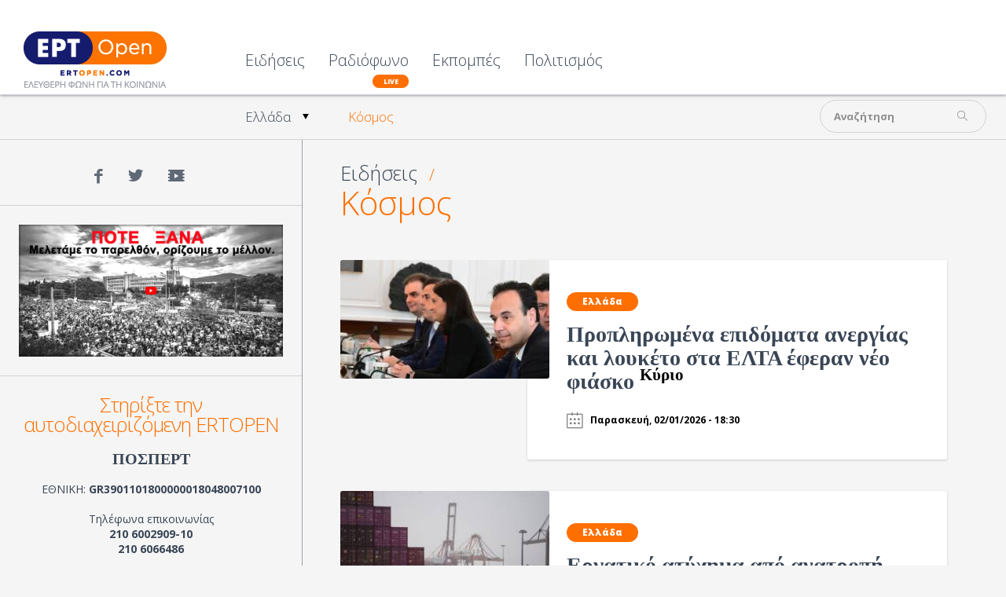

--- FILE ---
content_type: text/html; charset=utf-8
request_url: https://www.ertopen.com/news/kosmos?start=90
body_size: 10209
content:
<!DOCTYPE html>
<!--[if lte IE 6]><html class="lt-ie9 isIE6" lang="el-gr" dir="ltr" prefix="og: http://ogp.me/ns#"><![endif]-->
<!--[if IE 7]><html class="lt-ie9 isIE7" lang="el-gr" dir="ltr" prefix="og: http://ogp.me/ns#"><![endif]-->
<!--[if IE 8]><html class="lt-ie9 isIE8" lang="el-gr" dir="ltr" prefix="og: http://ogp.me/ns#"><![endif]-->
<!--[if IE 9]><html class="isIE9" lang="el-gr" dir="ltr" prefix="og: http://ogp.me/ns#"><![endif]-->
<!--[if gt IE 9]><!--><html lang="el-gr" dir="ltr" prefix="og: http://ogp.me/ns#"><!--<![endif]-->
	<head>
				<meta charset="utf-8" />
	<base href="https://www.ertopen.com/news/kosmos" />
	<meta http-equiv="X-UA-Compatible" content="IE=edge,chrome=1" />
	<meta http-equiv="imagetoolbar" content="false" />
	<meta name="keywords" content="ERT Open" />
	<meta property="og:url" content="https://www.ertopen.com/news/kosmos?start=90" />
	<meta property="og:type" content="website" />
	<meta property="og:title" content="Κόσμος - ERT Open" />
	<meta name="twitter:card" content="summary" />
	<meta name="twitter:site" content="@ertsocial" />
	<meta name="twitter:title" content="Κόσμος - ERT Open" />
	<meta name="viewport" content="width=device-width, user-scalable=0, initial-scale=1.0" />
	<meta name="apple-mobile-web-app-capable" content="yes" />
	<meta name="distribution" content="global" />
	<meta name="designer" content="developed by Nuevvo - http://nuevvo.com" />
	<meta name="copyright" content="Copyright (c) 2026 ERT Open" />
	<meta name="generator" content="Joomla! - Open Source Content Management" />
	<title>Κόσμος - ERT Open</title>
	<link href="/index.php/news/kosmos?format=feed" rel="alternate" type="application/rss+xml" title="Κόσμος - ERT Open | Feed" />
	<link href="/index.php/news/kosmos?format=feed&type=rss" rel="alternate" type="application/rss+xml" title="Κόσμος - ERT Open | RSS 2.0" />
	<link href="/index.php/news/kosmos?format=feed&type=atom" rel="alternate" type="application/atom+xml" title="Κόσμος - ERT Open | Atom 1.0" />
	<link href="/templates/ertopen/includes/images/ios/apple-touch-icon-57x57.png" rel="apple-touch-icon" />
	<link href="/templates/ertopen/includes/images/ios/apple-touch-icon-72x72.png" rel="apple-touch-icon" sizes="72x72" />
	<link href="/templates/ertopen/includes/images/ios/apple-touch-icon-144x144.png" rel="apple-touch-icon" sizes="114x114" />
	<link href="/templates/ertopen/includes/images/ios/apple-touch-icon-152x152.png" rel="apple-touch-icon" sizes="144x144" />
	<link href="/templates/ertopen/favicon.ico" rel="shortcut icon" type="image/vnd.microsoft.icon" />
	<link href="/index.php?option=com_ajax&plugin=arktypography&format=json" rel="stylesheet" />
	<link href="https://cdnjs.cloudflare.com/ajax/libs/simple-line-icons/2.4.1/css/simple-line-icons.min.css" rel="stylesheet" />
	<link href="/templates/ertopen/css/k2.css?v=2.18" rel="stylesheet" />
	<link href="/templates/ertopen/css/template.css?v=20180705_0455" rel="stylesheet" />
	<link href="//fonts.googleapis.com/css?family=Open Sans:300,regular,500,600,700,800,300italic,italic,500italic,600italic,700italic,800italic&amp;subset=latin,latin-ext,cyrillic,cyrillic-ext,greek,greek-ext,khmer,vietnamese" rel="stylesheet" />
	<link href="/templates/ertopen/css/custom.css?v=20180705_0455" rel="stylesheet" />
	<link href="https://www.ertopen.com/media/editors/arkeditor/css/squeezebox.css" rel="stylesheet" />
	<style>
body, input, textarea, input[type='text'] { font-family : 'Open Sans'}h1, h2, h3, h4, h5, h6 { font-family : 'Open Sans Condensed'}
	</style>
	<script src="/media/jui/js/jquery.min.js?136294e4403e2ec823f6844cba94af53"></script>
	<script src="/media/jui/js/jquery-noconflict.js?136294e4403e2ec823f6844cba94af53"></script>
	<script src="/media/jui/js/jquery-migrate.min.js?136294e4403e2ec823f6844cba94af53"></script>
	<script src="/media/k2/assets/js/k2.frontend.js?v=2.18&sitepath=/"></script>
	<script src="/media/jui/js/bootstrap.min.js?136294e4403e2ec823f6844cba94af53"></script>
	<script src="//www.youtube.com/player_api"></script>
	<script src="/templates/ertopen/js/behaviour.js?v=20180705_0455"></script>
	<script src="/templates/ertopen/js/custom.js"></script>
	<script src="https://www.ertopen.com/media/editors/arkeditor/js/jquery.easing.min.js"></script>
	<script src="https://www.ertopen.com/media/editors/arkeditor/js/squeezebox.js"></script>
	<script>
jQuery(function($){ initTooltips(); $("body").on("subform-row-add", initTooltips); function initTooltips (event, container) { container = container || document;$(container).find(".hasTooltip").tooltip({"html": true,"container": "body"});} });(function()
				{
					if(typeof jQuery == 'undefined')
						return;
					
					jQuery(function($)
					{
						if($.fn.squeezeBox)
						{
							$( 'a.modal' ).squeezeBox({ parse: 'rel' });
				
							$( 'img.modal' ).each( function( i, el )
							{
								$(el).squeezeBox({
									handler: 'image',
									url: $( el ).attr( 'src' )
								});
							})
						}
						else if(typeof(SqueezeBox) !== 'undefined')
						{
							$( 'img.modal' ).each( function( i, el )
							{
								SqueezeBox.assign( el, 
								{
									handler: 'image',
									url: $( el ).attr( 'src' )
								});
							});
						}
						
						function jModalClose() 
						{
							if(typeof(SqueezeBox) == 'object')
								SqueezeBox.close();
							else
								ARK.squeezeBox.close();
						}
					
					});
				})();
	</script>

		<script async src="https://pagead2.googlesyndication.com/pagead/js/adsbygoogle.js?client=ca-pub-5187865990558072"
     crossorigin="anonymous"></script>
	<!--[if lt IE 9]>
	<script src="//cdnjs.cloudflare.com/ajax/libs/html5shiv/3.6.2/html5shiv.js"></script>
	<![endif]-->

	<!-- Google Analytics -->
	<script type="text/javascript">
		var _gaq = _gaq || [];
		_gaq.push(['_setAccount', 'UA-37712575-3']);
		_gaq.push(['_setDomainName', '.ertopen.com']);
		_gaq.push(['_trackPageview']);

		(function() {
			var ga = document.createElement('script'); ga.type = 'text/javascript'; ga.async = true;
			ga.src = ('https:' == document.location.protocol ? 'https://ssl' : 'http://www') + '.google-analytics.com/ga.js';
			var s = document.getElementsByTagName('script')[0]; s.parentNode.insertBefore(ga, s);
		})();
	</script>
	
	</head>
	<body id="com_k2" class="viewIsItemlist layoutIsCategory taskIsCategory idIs27 itemIdIs371 has-sidebar">
		<span id="top" class="visuallyhidden"></span>
		<!-- Facebook Widgets [start] -->
<div id="fb-root"></div>
<script>
    (function(d, s, id) {
      var js, fjs = d.getElementsByTagName(s)[0];
      if (d.getElementById(id)) return;
      js = d.createElement(s); js.id = id;
      js.src = "//connect.facebook.net/en_US/sdk.js#xfbml=1&version=v2.0";
      fjs.parentNode.insertBefore(js, fjs);
    }(document, 'script', 'facebook-jssdk'));
</script>
<!-- Facebook Widgets [end] -->

		<header class="row collapse site-header" id="top">

			<div class="column header-logo">
				<!-- Logo -->
				<h1 class="logo">
					<a href="https://www.ertopen.com/">
												<img src="/images/logo/logo_182x72.png" alt="ERTOpen" />
											</a>
				</h1>
			</div>

						<nav class="column end top-lvl-nav">
					<div id="moduleId229" class="module ">
				<div class="moduleContent">
			<ul class="nav menu">
<li class="item-360 active deeper parent"><a href="/index.php" >Ειδήσεις</a><ul class="nav-child unstyled small"><li class="item-370 deeper parent"><a href="/index.php/news/ellada" >Ελλάδα</a><ul class="nav-child unstyled small"><li class="item-374"><a href="/index.php/news/ellada/koinwnia" >Κοινωνία</a></li><li class="item-373"><a href="/index.php/news/ellada/politikh" >Πολιτική</a></li><li class="item-372"><a href="/index.php/news/ellada/oikonomia" >Οικονομία</a></li><li class="item-375"><a href="/index.php/news/ellada/athlitika" >Αθλητικά</a></li></ul></li><li class="item-371 current active"><a href="/index.php/news/kosmos" >Κόσμος</a></li></ul></li><li class="item-365"><a class="is-live" href="/index.php/radio" >Ραδιόφωνο</a></li><li class="item-564"><a href="/index.php/εκπομπές" >Εκπομπές</a></li><li class="item-285"><a href="/index.php/ekdiloseis" >Πολιτισμός</a></li></ul>
		</div>
	</div>
	
				
				<a id="menuHandler" class="show-for-mdown right" href="#">
					<span class="sec-font">MENU</span> <i class="icon icon-menu"></i>
				</a>

								<div class="show-on-scroll">
						<div id="moduleId243" class="module ">
				<div class="moduleContent">
			<div id="k2ModuleBox243" class="modSearchBlock k2SearchBlock transition toggleSearchState">
	<form action="/index.php/show/itemlist/search" method="get" autocomplete="off" class="k2SearchBlockForm">

		<input type="text" value="Αναζήτηση" name="searchword" maxlength="" size="" class="inputbox" onblur="if(this.value=='') this.value='Αναζήτηση';" onfocus="if(this.value=='Αναζήτηση') this.value='';" />

						<input type="submit" value="" class="glyph button" onclick="this.form.searchword.focus();" />
				
		<input type="hidden" name="categories" value="" />
					</form>

	</div>
		</div>
	</div>
	
				</div>
				
				<a class="right back-to-top k2Anchor" href="#top">
					<i class="icon-up-open"></i>
				</a>
			</nav>
			
		</header>

				<section class="row top-zone">
			
						<div class="column right small-12  mod-top">

					<div id="moduleId232" class="module right">
				<div class="moduleContent">
			<div id="k2ModuleBox232" class="modSearchBlock k2SearchBlock transition toggleSearchState right">
	<form action="/index.php/show/itemlist/search" method="get" autocomplete="off" class="k2SearchBlockForm">

		<input type="text" value="Αναζήτηση" name="searchword" maxlength="" size="" class="inputbox" onblur="if(this.value=='') this.value='Αναζήτηση';" onfocus="if(this.value=='Αναζήτηση') this.value='';" />

						<input type="submit" value="" class="glyph button" onclick="this.form.searchword.focus();" />
				
		<input type="hidden" name="categories" value="" />
					</form>

	</div>
		</div>
	</div>
	
							</div>
						<div class="clr"></div>
		</section>
		
		<section class="row content">
						<main class="columns small-12 small-centered main-content">

				<div id="system-message-container">
	</div>


													<div id="moduleId246" class="module ">
				<div class="moduleContent">
			
<div id="k2ModuleBox246" class="modBreadcrumbsBlock k2BreadcrumbsBlock">
	<a href="/index.php/itemlist">Ειδήσεις</a><span class="bcSeparator"> /</span><a href="/index.php/news/kosmos">Κόσμος</a><span class="bcSeparator"> /</span><span class="bread-title"></span></div>
		</div>
	</div>
	
								
				

								<!-- Start K2 Category Layout -->
<div id="k2Container" class="itemListView">

	
	
		<!-- Blocks for current category and subcategories -->
	<div class="itemListCategoriesBlock">

		
		
	</div>
	


		<!-- Item list -->
	<div class="itemList">

				<!-- Leading items -->
		<div id="itemListLeading">
			
						
			<div class="itemContainer itemContainerLast" style="width:100.0%;">
				
<!-- Start K2 Item Layout -->
<article class="liBlock catItemView groupLeading liItemIsFeatured catItemIsFeatured">

	<!-- Plugins: BeforeDisplay -->
	
	<!-- K2 Plugins: K2BeforeDisplay -->
	
        <!-- Item Image -->
    <figure class="left small-12 medium-4 large-4 liItemImageBlock catItemImageBlock">
      <span class="liItemImage catItemImage">
        <a href="/index.php/news/ellada/item/78587-propliromena-epidomata-anergias-kai-louketo-sta-elta-eferan-neo-fiasko" title="Προπληρωμένα επιδόματα ανεργίας και λουκέτο στα ΕΛΤΑ έφεραν νέο φιάσκο">
          <img src="/media/k2/items/cache/89ec164fd30c1e7623226ec36ac54dd4_M.jpg" alt="Προπληρωμένα επιδόματα ανεργίας και λουκέτο στα ΕΛΤΑ έφεραν νέο φιάσκο" style="width:285px; height:auto;" />
        </a>
      </span>
      <div class="clr"></div>
    </figure>
    


    <section class="right white-bg small-12 medium-8 large-8 liItemBody catItemBody">
    	<header class="liItemHeader catItemHeader">  	
    	    

                <!-- Item category name -->
        <div class="orange-bg liItemCategory catItemCategory">
                    <a href="/index.php/news/ellada">Ελλάδα</a>
        </div>
         

    	      	  <!-- Item title -->
    	  <h3 class="liItemTitle catItemTitle">
    			    
    	  	    			<a href="/index.php/news/ellada/item/78587-propliromena-epidomata-anergias-kai-louketo-sta-elta-eferan-neo-fiasko">
    	  		Προπληρωμένα επιδόματα ανεργίας και λουκέτο στα ΕΛΤΑ έφεραν νέο φιάσκο    	  	</a>
    	  	    
    	  	    	  	<!-- Featured flag -->
    	  	<span>
    		  	<sup>
    		  		Κύριο    		  	</sup>
    	  	</span>
    	  	    	  </h3>
    	   
          
           
         		
        <div class="clr"></div>  		
      </header>

      <!-- Plugins: AfterDisplayTitle -->
          
      <!-- K2 Plugins: K2AfterDisplayTitle -->
          
    	
  	  <!-- Plugins: BeforeDisplayContent -->
  	    
  	  <!-- K2 Plugins: K2BeforeDisplayContent -->
  	  	  
  
            <!-- Item introtext -->
      <div class="liItemIntroText catItemIntroText">
              </div>
      
      <!-- Date created --> 
      <span class="liItemDateCreated catItemDateCreated">
        <i class="icon glyph-calendar"></i><span>Παρασκευή, 02/01/2026 - 18:30</span>
      </span> 
       
        
  		<div class="clr"></div>
  
  	    
  	  <!-- Plugins: AfterDisplayContent -->
  	    
  	  <!-- K2 Plugins: K2AfterDisplayContent -->
  	    
  	  <div class="clr"></div>      
    
          
    	<div class="clr"></div>
    
          
          
      <div class="clr"></div>	
      
                  
    	<div class="clr"></div>
    
    	    
      <!-- Plugins: AfterDisplay -->
          
      <!-- K2 Plugins: K2AfterDisplay -->
        <div class="clr"></div>
  </section>
</article>
<!-- End K2 Item Layout -->
			</div>
						<div class="clr"></div>
						
						
			<div class="itemContainer itemContainerLast" style="width:100.0%;">
				
<!-- Start K2 Item Layout -->
<article class="liBlock catItemView groupLeading liItemIsFeatured catItemIsFeatured">

	<!-- Plugins: BeforeDisplay -->
	
	<!-- K2 Plugins: K2BeforeDisplay -->
	
        <!-- Item Image -->
    <figure class="left small-12 medium-4 large-4 liItemImageBlock catItemImageBlock">
      <span class="liItemImage catItemImage">
        <a href="/index.php/news/ellada/item/78584-ergatiko-atyxima-apo-anatropi-fortigoy-sto-limani-tou-peiraia" title="Εργατικό ατύχημα από ανατροπή φορτηγού στο λιμάνι του Πειραιά">
          <img src="/media/k2/items/cache/a2fdbbd3464ef9091987a2991027bd96_M.jpg" alt="Εργατικό ατύχημα από ανατροπή φορτηγού στο λιμάνι του Πειραιά" style="width:285px; height:auto;" />
        </a>
      </span>
      <div class="clr"></div>
    </figure>
    


    <section class="right white-bg small-12 medium-8 large-8 liItemBody catItemBody">
    	<header class="liItemHeader catItemHeader">  	
    	    

                <!-- Item category name -->
        <div class="orange-bg liItemCategory catItemCategory">
                    <a href="/index.php/news/ellada">Ελλάδα</a>
        </div>
         

    	      	  <!-- Item title -->
    	  <h3 class="liItemTitle catItemTitle">
    			    
    	  	    			<a href="/index.php/news/ellada/item/78584-ergatiko-atyxima-apo-anatropi-fortigoy-sto-limani-tou-peiraia">
    	  		Εργατικό ατύχημα από ανατροπή φορτηγού στο λιμάνι του Πειραιά    	  	</a>
    	  	    
    	  	    	  	<!-- Featured flag -->
    	  	<span>
    		  	<sup>
    		  		Κύριο    		  	</sup>
    	  	</span>
    	  	    	  </h3>
    	   
          
           
         		
        <div class="clr"></div>  		
      </header>

      <!-- Plugins: AfterDisplayTitle -->
          
      <!-- K2 Plugins: K2AfterDisplayTitle -->
          
    	
  	  <!-- Plugins: BeforeDisplayContent -->
  	    
  	  <!-- K2 Plugins: K2BeforeDisplayContent -->
  	  	  
  
            <!-- Item introtext -->
      <div class="liItemIntroText catItemIntroText">
              </div>
      
      <!-- Date created --> 
      <span class="liItemDateCreated catItemDateCreated">
        <i class="icon glyph-calendar"></i><span>Πέμπτη, 01/01/2026 - 11:26</span>
      </span> 
       
        
  		<div class="clr"></div>
  
  	    
  	  <!-- Plugins: AfterDisplayContent -->
  	    
  	  <!-- K2 Plugins: K2AfterDisplayContent -->
  	    
  	  <div class="clr"></div>      
    
          
    	<div class="clr"></div>
    
          
          
      <div class="clr"></div>	
      
                  
    	<div class="clr"></div>
    
    	    
      <!-- Plugins: AfterDisplay -->
          
      <!-- K2 Plugins: K2AfterDisplay -->
        <div class="clr"></div>
  </section>
</article>
<!-- End K2 Item Layout -->
			</div>
						<div class="clr"></div>
						
						
			<div class="itemContainer itemContainerLast" style="width:100.0%;">
				
<!-- Start K2 Item Layout -->
<article class="liBlock catItemView groupLeading liItemIsFeatured catItemIsFeatured">

	<!-- Plugins: BeforeDisplay -->
	
	<!-- K2 Plugins: K2BeforeDisplay -->
	
        <!-- Item Image -->
    <figure class="left small-12 medium-4 large-4 liItemImageBlock catItemImageBlock">
      <span class="liItemImage catItemImage">
        <a href="/index.php/news/ellada/item/78581-afksiseis-apo-simera-sta-diodia-olon-ton-aftokinitodromon-oi-nees-times" title="Αυξήσεις από σήμερα στα διόδια όλων των αυτοκινητοδρόμων – Οι νέες τιμές">
          <img src="/media/k2/items/cache/552c12dc966ce4a4b03b93429e19a73a_M.jpg" alt="Αυξήσεις από σήμερα στα διόδια όλων των αυτοκινητοδρόμων – Οι νέες τιμές" style="width:285px; height:auto;" />
        </a>
      </span>
      <div class="clr"></div>
    </figure>
    


    <section class="right white-bg small-12 medium-8 large-8 liItemBody catItemBody">
    	<header class="liItemHeader catItemHeader">  	
    	    

                <!-- Item category name -->
        <div class="orange-bg liItemCategory catItemCategory">
                    <a href="/index.php/news/ellada">Ελλάδα</a>
        </div>
         

    	      	  <!-- Item title -->
    	  <h3 class="liItemTitle catItemTitle">
    			    
    	  	    			<a href="/index.php/news/ellada/item/78581-afksiseis-apo-simera-sta-diodia-olon-ton-aftokinitodromon-oi-nees-times">
    	  		Αυξήσεις από σήμερα στα διόδια όλων των αυτοκινητοδρόμων – Οι νέες τιμές    	  	</a>
    	  	    
    	  	    	  	<!-- Featured flag -->
    	  	<span>
    		  	<sup>
    		  		Κύριο    		  	</sup>
    	  	</span>
    	  	    	  </h3>
    	   
          
           
         		
        <div class="clr"></div>  		
      </header>

      <!-- Plugins: AfterDisplayTitle -->
          
      <!-- K2 Plugins: K2AfterDisplayTitle -->
          
    	
  	  <!-- Plugins: BeforeDisplayContent -->
  	    
  	  <!-- K2 Plugins: K2BeforeDisplayContent -->
  	  	  
  
            <!-- Item introtext -->
      <div class="liItemIntroText catItemIntroText">
              </div>
      
      <!-- Date created --> 
      <span class="liItemDateCreated catItemDateCreated">
        <i class="icon glyph-calendar"></i><span>Πέμπτη, 01/01/2026 - 10:20</span>
      </span> 
       
        
  		<div class="clr"></div>
  
  	    
  	  <!-- Plugins: AfterDisplayContent -->
  	    
  	  <!-- K2 Plugins: K2AfterDisplayContent -->
  	    
  	  <div class="clr"></div>      
    
          
    	<div class="clr"></div>
    
          
          
      <div class="clr"></div>	
      
                  
    	<div class="clr"></div>
    
    	    
      <!-- Plugins: AfterDisplay -->
          
      <!-- K2 Plugins: K2AfterDisplay -->
        <div class="clr"></div>
  </section>
</article>
<!-- End K2 Item Layout -->
			</div>
						<div class="clr"></div>
						
						
			<div class="itemContainer itemContainerLast" style="width:100.0%;">
				
<!-- Start K2 Item Layout -->
<article class="liBlock catItemView groupLeading liItemIsFeatured catItemIsFeatured">

	<!-- Plugins: BeforeDisplay -->
	
	<!-- K2 Plugins: K2BeforeDisplay -->
	
        <!-- Item Image -->
    <figure class="left small-12 medium-4 large-4 liItemImageBlock catItemImageBlock">
      <span class="liItemImage catItemImage">
        <a href="/index.php/news/kosmos/item/78578-voulgaria-apoxairetise-to-lev-kai-yiothetise-to-evro" title="Βουλγαρία: «Αποχαιρέτησε» το λεβ και υιοθέτησε το ευρώ">
          <img src="/media/k2/items/cache/f1db3d5f0d50a82910e6e477a01a8d57_M.jpg" alt="Βουλγαρία: «Αποχαιρέτησε» το λεβ και υιοθέτησε το ευρώ" style="width:285px; height:auto;" />
        </a>
      </span>
      <div class="clr"></div>
    </figure>
    


    <section class="right white-bg small-12 medium-8 large-8 liItemBody catItemBody">
    	<header class="liItemHeader catItemHeader">  	
    	    

                <!-- Item category name -->
        <div class="orange-bg liItemCategory catItemCategory">
                    <a href="/index.php/news/kosmos">Κόσμος</a>
        </div>
         

    	      	  <!-- Item title -->
    	  <h3 class="liItemTitle catItemTitle">
    			    
    	  	    			<a href="/index.php/news/kosmos/item/78578-voulgaria-apoxairetise-to-lev-kai-yiothetise-to-evro">
    	  		Βουλγαρία: «Αποχαιρέτησε» το λεβ και υιοθέτησε το ευρώ    	  	</a>
    	  	    
    	  	    	  	<!-- Featured flag -->
    	  	<span>
    		  	<sup>
    		  		Κύριο    		  	</sup>
    	  	</span>
    	  	    	  </h3>
    	   
          
           
         		
        <div class="clr"></div>  		
      </header>

      <!-- Plugins: AfterDisplayTitle -->
          
      <!-- K2 Plugins: K2AfterDisplayTitle -->
          
    	
  	  <!-- Plugins: BeforeDisplayContent -->
  	    
  	  <!-- K2 Plugins: K2BeforeDisplayContent -->
  	  	  
  
            <!-- Item introtext -->
      <div class="liItemIntroText catItemIntroText">
              </div>
      
      <!-- Date created --> 
      <span class="liItemDateCreated catItemDateCreated">
        <i class="icon glyph-calendar"></i><span>Πέμπτη, 01/01/2026 - 09:15</span>
      </span> 
       
        
  		<div class="clr"></div>
  
  	    
  	  <!-- Plugins: AfterDisplayContent -->
  	    
  	  <!-- K2 Plugins: K2AfterDisplayContent -->
  	    
  	  <div class="clr"></div>      
    
          
    	<div class="clr"></div>
    
          
          
      <div class="clr"></div>	
      
                  
    	<div class="clr"></div>
    
    	    
      <!-- Plugins: AfterDisplay -->
          
      <!-- K2 Plugins: K2AfterDisplay -->
        <div class="clr"></div>
  </section>
</article>
<!-- End K2 Item Layout -->
			</div>
						<div class="clr"></div>
						
						
			<div class="itemContainer itemContainerLast" style="width:100.0%;">
				
<!-- Start K2 Item Layout -->
<article class="liBlock catItemView groupLeading liItemIsFeatured catItemIsFeatured">

	<!-- Plugins: BeforeDisplay -->
	
	<!-- K2 Plugins: K2BeforeDisplay -->
	
        <!-- Item Image -->
    <figure class="left small-12 medium-4 large-4 liItemImageBlock catItemImageBlock">
      <span class="liItemImage catItemImage">
        <a href="/index.php/news/ellada/item/78575-epimenoun-oi-agrotes-oligooroi-apokleismoi-se-oli-ti-xora-se-poies-perioxes-vriskontai-se-isxy" title="Επιμένουν οι αγρότες: Ολιγόωροι αποκλεισμοί σε όλη τη χώρα – Σε ποιες περιοχές βρίσκονται σε ισχύ">
          <img src="/media/k2/items/cache/2902596cc10aa760f8e71299188958d3_M.jpg" alt="Επιμένουν οι αγρότες: Ολιγόωροι αποκλεισμοί σε όλη τη χώρα – Σε ποιες περιοχές βρίσκονται σε ισχύ" style="width:285px; height:auto;" />
        </a>
      </span>
      <div class="clr"></div>
    </figure>
    


    <section class="right white-bg small-12 medium-8 large-8 liItemBody catItemBody">
    	<header class="liItemHeader catItemHeader">  	
    	    

                <!-- Item category name -->
        <div class="orange-bg liItemCategory catItemCategory">
                    <a href="/index.php/news/ellada">Ελλάδα</a>
        </div>
         

    	      	  <!-- Item title -->
    	  <h3 class="liItemTitle catItemTitle">
    			    
    	  	    			<a href="/index.php/news/ellada/item/78575-epimenoun-oi-agrotes-oligooroi-apokleismoi-se-oli-ti-xora-se-poies-perioxes-vriskontai-se-isxy">
    	  		Επιμένουν οι αγρότες: Ολιγόωροι αποκλεισμοί σε όλη τη χώρα – Σε ποιες περιοχές βρίσκονται σε ισχύ    	  	</a>
    	  	    
    	  	    	  	<!-- Featured flag -->
    	  	<span>
    		  	<sup>
    		  		Κύριο    		  	</sup>
    	  	</span>
    	  	    	  </h3>
    	   
          
           
         		
        <div class="clr"></div>  		
      </header>

      <!-- Plugins: AfterDisplayTitle -->
          
      <!-- K2 Plugins: K2AfterDisplayTitle -->
          
    	
  	  <!-- Plugins: BeforeDisplayContent -->
  	    
  	  <!-- K2 Plugins: K2BeforeDisplayContent -->
  	  	  
  
            <!-- Item introtext -->
      <div class="liItemIntroText catItemIntroText">
              </div>
      
      <!-- Date created --> 
      <span class="liItemDateCreated catItemDateCreated">
        <i class="icon glyph-calendar"></i><span>Δευτέρα, 29/12/2025 - 20:12</span>
      </span> 
       
        
  		<div class="clr"></div>
  
  	    
  	  <!-- Plugins: AfterDisplayContent -->
  	    
  	  <!-- K2 Plugins: K2AfterDisplayContent -->
  	    
  	  <div class="clr"></div>      
    
          
    	<div class="clr"></div>
    
          
          
      <div class="clr"></div>	
      
                  
    	<div class="clr"></div>
    
    	    
      <!-- Plugins: AfterDisplay -->
          
      <!-- K2 Plugins: K2AfterDisplay -->
        <div class="clr"></div>
  </section>
</article>
<!-- End K2 Item Layout -->
			</div>
						<div class="clr"></div>
						
						
			<div class="itemContainer itemContainerLast" style="width:100.0%;">
				
<!-- Start K2 Item Layout -->
<article class="liBlock catItemView groupLeading liItemIsFeatured catItemIsFeatured">

	<!-- Plugins: BeforeDisplay -->
	
	<!-- K2 Plugins: K2BeforeDisplay -->
	
        <!-- Item Image -->
    <figure class="left small-12 medium-4 large-4 liItemImageBlock catItemImageBlock">
      <span class="liItemImage catItemImage">
        <a href="/index.php/news/ellada/item/78572-paraitithike-o-kosmitoras-kalon-texnon-tou-pan-peloponnisou-arnoymai-na-prakso-kai-na-apodexto-siopontas-tis-diagrafes-foititon" title="Παραιτήθηκε ο κοσμήτορας Καλών Τεχνών του Παν. Πελοποννήσου: «Αρνούμαι να πράξω και να αποδεχτώ σιωπώντας τις διαγραφές φοιτητών»">
          <img src="/media/k2/items/cache/136b569c298c58c989098c58d9dbaea2_M.jpg" alt="Παραιτήθηκε ο κοσμήτορας Καλών Τεχνών του Παν. Πελοποννήσου: «Αρνούμαι να πράξω και να αποδεχτώ σιωπώντας τις διαγραφές φοιτητών»" style="width:285px; height:auto;" />
        </a>
      </span>
      <div class="clr"></div>
    </figure>
    


    <section class="right white-bg small-12 medium-8 large-8 liItemBody catItemBody">
    	<header class="liItemHeader catItemHeader">  	
    	    

                <!-- Item category name -->
        <div class="orange-bg liItemCategory catItemCategory">
                    <a href="/index.php/news/ellada">Ελλάδα</a>
        </div>
         

    	      	  <!-- Item title -->
    	  <h3 class="liItemTitle catItemTitle">
    			    
    	  	    			<a href="/index.php/news/ellada/item/78572-paraitithike-o-kosmitoras-kalon-texnon-tou-pan-peloponnisou-arnoymai-na-prakso-kai-na-apodexto-siopontas-tis-diagrafes-foititon">
    	  		Παραιτήθηκε ο κοσμήτορας Καλών Τεχνών του Παν. Πελοποννήσου: «Αρνούμαι να πράξω και να αποδεχτώ σιωπώντας τις διαγραφές φοιτητών»    	  	</a>
    	  	    
    	  	    	  	<!-- Featured flag -->
    	  	<span>
    		  	<sup>
    		  		Κύριο    		  	</sup>
    	  	</span>
    	  	    	  </h3>
    	   
          
           
         		
        <div class="clr"></div>  		
      </header>

      <!-- Plugins: AfterDisplayTitle -->
          
      <!-- K2 Plugins: K2AfterDisplayTitle -->
          
    	
  	  <!-- Plugins: BeforeDisplayContent -->
  	    
  	  <!-- K2 Plugins: K2BeforeDisplayContent -->
  	  	  
  
            <!-- Item introtext -->
      <div class="liItemIntroText catItemIntroText">
              </div>
      
      <!-- Date created --> 
      <span class="liItemDateCreated catItemDateCreated">
        <i class="icon glyph-calendar"></i><span>Δευτέρα, 29/12/2025 - 19:13</span>
      </span> 
       
        
  		<div class="clr"></div>
  
  	    
  	  <!-- Plugins: AfterDisplayContent -->
  	    
  	  <!-- K2 Plugins: K2AfterDisplayContent -->
  	    
  	  <div class="clr"></div>      
    
          
    	<div class="clr"></div>
    
          
          
      <div class="clr"></div>	
      
                  
    	<div class="clr"></div>
    
    	    
      <!-- Plugins: AfterDisplay -->
          
      <!-- K2 Plugins: K2AfterDisplay -->
        <div class="clr"></div>
  </section>
</article>
<!-- End K2 Item Layout -->
			</div>
						<div class="clr"></div>
						
						
			<div class="itemContainer itemContainerLast" style="width:100.0%;">
				
<!-- Start K2 Item Layout -->
<article class="liBlock catItemView groupLeading liItemIsFeatured catItemIsFeatured">

	<!-- Plugins: BeforeDisplay -->
	
	<!-- K2 Plugins: K2BeforeDisplay -->
	
        <!-- Item Image -->
    <figure class="left small-12 medium-4 large-4 liItemImageBlock catItemImageBlock">
      <span class="liItemImage catItemImage">
        <a href="/index.php/news/kosmos/item/78569-reuters-me-nomo-poytin-anarmodio-to-dpd-gia-ta-pepragmena-tou" title="Reuters: Με νόμο Πούτιν, αναρμόδιο το ΔΠΔ για τα πεπραγμένα του">
          <img src="/media/k2/items/cache/c71284ae2d872d579036e748e30e7fb8_M.jpg" alt="Reuters: Με νόμο Πούτιν, αναρμόδιο το ΔΠΔ για τα πεπραγμένα του" style="width:285px; height:auto;" />
        </a>
      </span>
      <div class="clr"></div>
    </figure>
    


    <section class="right white-bg small-12 medium-8 large-8 liItemBody catItemBody">
    	<header class="liItemHeader catItemHeader">  	
    	    

                <!-- Item category name -->
        <div class="orange-bg liItemCategory catItemCategory">
                    <a href="/index.php/news/kosmos">Κόσμος</a>
        </div>
         

    	      	  <!-- Item title -->
    	  <h3 class="liItemTitle catItemTitle">
    			    
    	  	    			<a href="/index.php/news/kosmos/item/78569-reuters-me-nomo-poytin-anarmodio-to-dpd-gia-ta-pepragmena-tou">
    	  		Reuters: Με νόμο Πούτιν, αναρμόδιο το ΔΠΔ για τα πεπραγμένα του    	  	</a>
    	  	    
    	  	    	  	<!-- Featured flag -->
    	  	<span>
    		  	<sup>
    		  		Κύριο    		  	</sup>
    	  	</span>
    	  	    	  </h3>
    	   
          
           
         		
        <div class="clr"></div>  		
      </header>

      <!-- Plugins: AfterDisplayTitle -->
          
      <!-- K2 Plugins: K2AfterDisplayTitle -->
          
    	
  	  <!-- Plugins: BeforeDisplayContent -->
  	    
  	  <!-- K2 Plugins: K2BeforeDisplayContent -->
  	  	  
  
            <!-- Item introtext -->
      <div class="liItemIntroText catItemIntroText">
              </div>
      
      <!-- Date created --> 
      <span class="liItemDateCreated catItemDateCreated">
        <i class="icon glyph-calendar"></i><span>Δευτέρα, 29/12/2025 - 18:29</span>
      </span> 
       
        
  		<div class="clr"></div>
  
  	    
  	  <!-- Plugins: AfterDisplayContent -->
  	    
  	  <!-- K2 Plugins: K2AfterDisplayContent -->
  	    
  	  <div class="clr"></div>      
    
          
    	<div class="clr"></div>
    
          
          
      <div class="clr"></div>	
      
                  
    	<div class="clr"></div>
    
    	    
      <!-- Plugins: AfterDisplay -->
          
      <!-- K2 Plugins: K2AfterDisplay -->
        <div class="clr"></div>
  </section>
</article>
<!-- End K2 Item Layout -->
			</div>
						<div class="clr"></div>
						
						
			<div class="itemContainer itemContainerLast" style="width:100.0%;">
				
<!-- Start K2 Item Layout -->
<article class="liBlock catItemView groupLeading liItemIsFeatured catItemIsFeatured">

	<!-- Plugins: BeforeDisplay -->
	
	<!-- K2 Plugins: K2BeforeDisplay -->
	
        <!-- Item Image -->
    <figure class="left small-12 medium-4 large-4 liItemImageBlock catItemImageBlock">
      <span class="liItemImage catItemImage">
        <a href="/index.php/news/ellada/item/78566-vouli-o-kaklamanis-vazei-kofti-stin-metadosi-ton-eksetastikon-meta-tis-apokalypseis-gia-ton-opekepe" title="Βουλή: Ο Κακλαμάνης βάζει «κόφτη» στην μετάδοση των εξεταστικών μετά τις αποκαλύψεις για τον ΟΠΕΚΕΠΕ">
          <img src="/media/k2/items/cache/05f4f7cd5197df9215de5c9416a0f5f1_M.jpg" alt="Βουλή: Ο Κακλαμάνης βάζει «κόφτη» στην μετάδοση των εξεταστικών μετά τις αποκαλύψεις για τον ΟΠΕΚΕΠΕ" style="width:285px; height:auto;" />
        </a>
      </span>
      <div class="clr"></div>
    </figure>
    


    <section class="right white-bg small-12 medium-8 large-8 liItemBody catItemBody">
    	<header class="liItemHeader catItemHeader">  	
    	    

                <!-- Item category name -->
        <div class="orange-bg liItemCategory catItemCategory">
                    <a href="/index.php/news/ellada">Ελλάδα</a>
        </div>
         

    	      	  <!-- Item title -->
    	  <h3 class="liItemTitle catItemTitle">
    			    
    	  	    			<a href="/index.php/news/ellada/item/78566-vouli-o-kaklamanis-vazei-kofti-stin-metadosi-ton-eksetastikon-meta-tis-apokalypseis-gia-ton-opekepe">
    	  		Βουλή: Ο Κακλαμάνης βάζει «κόφτη» στην μετάδοση των εξεταστικών μετά τις αποκαλύψεις για τον ΟΠΕΚΕΠΕ    	  	</a>
    	  	    
    	  	    	  	<!-- Featured flag -->
    	  	<span>
    		  	<sup>
    		  		Κύριο    		  	</sup>
    	  	</span>
    	  	    	  </h3>
    	   
          
           
         		
        <div class="clr"></div>  		
      </header>

      <!-- Plugins: AfterDisplayTitle -->
          
      <!-- K2 Plugins: K2AfterDisplayTitle -->
          
    	
  	  <!-- Plugins: BeforeDisplayContent -->
  	    
  	  <!-- K2 Plugins: K2BeforeDisplayContent -->
  	  	  
  
            <!-- Item introtext -->
      <div class="liItemIntroText catItemIntroText">
              </div>
      
      <!-- Date created --> 
      <span class="liItemDateCreated catItemDateCreated">
        <i class="icon glyph-calendar"></i><span>Κυριακή, 28/12/2025 - 17:50</span>
      </span> 
       
        
  		<div class="clr"></div>
  
  	    
  	  <!-- Plugins: AfterDisplayContent -->
  	    
  	  <!-- K2 Plugins: K2AfterDisplayContent -->
  	    
  	  <div class="clr"></div>      
    
          
    	<div class="clr"></div>
    
          
          
      <div class="clr"></div>	
      
                  
    	<div class="clr"></div>
    
    	    
      <!-- Plugins: AfterDisplay -->
          
      <!-- K2 Plugins: K2AfterDisplay -->
        <div class="clr"></div>
  </section>
</article>
<!-- End K2 Item Layout -->
			</div>
						<div class="clr"></div>
						
						
			<div class="itemContainer itemContainerLast" style="width:100.0%;">
				
<!-- Start K2 Item Layout -->
<article class="liBlock catItemView groupLeading liItemIsFeatured catItemIsFeatured">

	<!-- Plugins: BeforeDisplay -->
	
	<!-- K2 Plugins: K2BeforeDisplay -->
	
        <!-- Item Image -->
    <figure class="left small-12 medium-4 large-4 liItemImageBlock catItemImageBlock">
      <span class="liItemImage catItemImage">
        <a href="/index.php/news/ellada/item/78562-poini-fylakisis-se-stratioti-gia-allileggyi-stous-agrotes" title="Ποινή φυλάκισης σε στρατιώτη για αλληλεγγύη στους αγρότες">
          <img src="/media/k2/items/cache/29c31ca20dbbbc135428d9b4a0d9a3fa_M.jpg" alt="Ποινή φυλάκισης σε στρατιώτη για αλληλεγγύη στους αγρότες" style="width:285px; height:auto;" />
        </a>
      </span>
      <div class="clr"></div>
    </figure>
    


    <section class="right white-bg small-12 medium-8 large-8 liItemBody catItemBody">
    	<header class="liItemHeader catItemHeader">  	
    	    

                <!-- Item category name -->
        <div class="orange-bg liItemCategory catItemCategory">
                    <a href="/index.php/news/ellada">Ελλάδα</a>
        </div>
         

    	      	  <!-- Item title -->
    	  <h3 class="liItemTitle catItemTitle">
    			    
    	  	    			<a href="/index.php/news/ellada/item/78562-poini-fylakisis-se-stratioti-gia-allileggyi-stous-agrotes">
    	  		Ποινή φυλάκισης σε στρατιώτη για αλληλεγγύη στους αγρότες    	  	</a>
    	  	    
    	  	    	  	<!-- Featured flag -->
    	  	<span>
    		  	<sup>
    		  		Κύριο    		  	</sup>
    	  	</span>
    	  	    	  </h3>
    	   
          
           
         		
        <div class="clr"></div>  		
      </header>

      <!-- Plugins: AfterDisplayTitle -->
          
      <!-- K2 Plugins: K2AfterDisplayTitle -->
          
    	
  	  <!-- Plugins: BeforeDisplayContent -->
  	    
  	  <!-- K2 Plugins: K2BeforeDisplayContent -->
  	  	  
  
            <!-- Item introtext -->
      <div class="liItemIntroText catItemIntroText">
              </div>
      
      <!-- Date created --> 
      <span class="liItemDateCreated catItemDateCreated">
        <i class="icon glyph-calendar"></i><span>Κυριακή, 28/12/2025 - 16:49</span>
      </span> 
       
        
  		<div class="clr"></div>
  
  	    
  	  <!-- Plugins: AfterDisplayContent -->
  	    
  	  <!-- K2 Plugins: K2AfterDisplayContent -->
  	    
  	  <div class="clr"></div>      
    
          
    	<div class="clr"></div>
    
          
          
      <div class="clr"></div>	
      
                  
    	<div class="clr"></div>
    
    	    
      <!-- Plugins: AfterDisplay -->
          
      <!-- K2 Plugins: K2AfterDisplay -->
        <div class="clr"></div>
  </section>
</article>
<!-- End K2 Item Layout -->
			</div>
						<div class="clr"></div>
						
						
			<div class="itemContainer itemContainerLast" style="width:100.0%;">
				
<!-- Start K2 Item Layout -->
<article class="liBlock catItemView groupLeading liItemIsFeatured catItemIsFeatured">

	<!-- Plugins: BeforeDisplay -->
	
	<!-- K2 Plugins: K2BeforeDisplay -->
	
        <!-- Item Image -->
    <figure class="left small-12 medium-4 large-4 liItemImageBlock catItemImageBlock">
      <span class="liItemImage catItemImage">
        <a href="/index.php/news/ellada/item/78559-to-atheato-kathestos-fovou-sta-sxoleia" title="Το αθέατο καθεστώς φόβου στα σχολεία">
          <img src="/media/k2/items/cache/ee2174c525e5424079a07106ce6cd196_M.jpg" alt="Το αθέατο καθεστώς φόβου στα σχολεία" style="width:285px; height:auto;" />
        </a>
      </span>
      <div class="clr"></div>
    </figure>
    


    <section class="right white-bg small-12 medium-8 large-8 liItemBody catItemBody">
    	<header class="liItemHeader catItemHeader">  	
    	    

                <!-- Item category name -->
        <div class="orange-bg liItemCategory catItemCategory">
                    <a href="/index.php/news/ellada">Ελλάδα</a>
        </div>
         

    	      	  <!-- Item title -->
    	  <h3 class="liItemTitle catItemTitle">
    			    
    	  	    			<a href="/index.php/news/ellada/item/78559-to-atheato-kathestos-fovou-sta-sxoleia">
    	  		Το αθέατο καθεστώς φόβου στα σχολεία    	  	</a>
    	  	    
    	  	    	  	<!-- Featured flag -->
    	  	<span>
    		  	<sup>
    		  		Κύριο    		  	</sup>
    	  	</span>
    	  	    	  </h3>
    	   
          
           
         		
        <div class="clr"></div>  		
      </header>

      <!-- Plugins: AfterDisplayTitle -->
          
      <!-- K2 Plugins: K2AfterDisplayTitle -->
          
    	
  	  <!-- Plugins: BeforeDisplayContent -->
  	    
  	  <!-- K2 Plugins: K2BeforeDisplayContent -->
  	  	  
  
            <!-- Item introtext -->
      <div class="liItemIntroText catItemIntroText">
              </div>
      
      <!-- Date created --> 
      <span class="liItemDateCreated catItemDateCreated">
        <i class="icon glyph-calendar"></i><span>Κυριακή, 28/12/2025 - 15:22</span>
      </span> 
       
        
  		<div class="clr"></div>
  
  	    
  	  <!-- Plugins: AfterDisplayContent -->
  	    
  	  <!-- K2 Plugins: K2AfterDisplayContent -->
  	    
  	  <div class="clr"></div>      
    
          
    	<div class="clr"></div>
    
          
          
      <div class="clr"></div>	
      
                  
    	<div class="clr"></div>
    
    	    
      <!-- Plugins: AfterDisplay -->
          
      <!-- K2 Plugins: K2AfterDisplay -->
        <div class="clr"></div>
  </section>
</article>
<!-- End K2 Item Layout -->
			</div>
						<div class="clr"></div>
									<div class="clr"></div>
		</div>
		
		
		
		
	</div>

	<!-- Pagination -->
		<div class="k2Pagination">
		<ul>
	<li class="pagination-start"><a title="Έναρξη" href="/index.php/news/kosmos?start=0" class="hasTooltip pagenav">Έναρξη</a></li>
	<li class="pagination-prev"><a title="Προηγούμενο" href="/index.php/news/kosmos?start=80" class="hasTooltip pagenav">Προηγούμενο</a></li>
			<li><a href="/index.php/news/kosmos?start=40" class="pagenav">5</a></li>			<li><a href="/index.php/news/kosmos?start=50" class="pagenav">6</a></li>			<li><a href="/index.php/news/kosmos?start=60" class="pagenav">7</a></li>			<li><a href="/index.php/news/kosmos?start=70" class="pagenav">8</a></li>			<li><a href="/index.php/news/kosmos?start=80" class="pagenav">9</a></li>			<li><span class="pagenav">10</span></li>			<li><a href="/index.php/news/kosmos?start=100" class="pagenav">11</a></li>			<li><a href="/index.php/news/kosmos?start=110" class="pagenav">12</a></li>			<li><a href="/index.php/news/kosmos?start=120" class="pagenav">13</a></li>			<li><a href="/index.php/news/kosmos?start=130" class="pagenav">14</a></li>		<li class="pagination-next"><a title="Επόμενο" href="/index.php/news/kosmos?start=100" class="hasTooltip pagenav">Επόμενο</a></li>
	<li class="pagination-end"><a title="Τέλος" href="/index.php/news/kosmos?start=39560" class="hasTooltip pagenav">Τέλος</a></li>
</ul>
		<div class="clr"></div>
		Σελίδα 10 από 3957	</div>
	
	</div>
<!-- End K2 Category Layout -->

<!-- JoomlaWorks "K2" (v2.18) | Learn more about K2 at https://getk2.org -->
							</main>

									<aside class="columns left small-12 large-3 sidebar">
				
								<div class="module">
					<ul class="text-center list-none social-list">
												<li>
							<a class="social facebook" target="_blank" href="https://www.facebook.com/BProgramma">
								<i class="icon-facebook"></i><span class="visuallyhidden">Facebook</span>
							</a>
						</li>
												<li>
							<a class="social twitter" target="_blank" href="https://twitter.com/ERTopen_ ">
								<i class="icon-twitter"></i><span class="visuallyhidden">Twitter</span>
							</a>
						</li>
												<li>
							<a class="social youtube" target="_blank" href="http://www.youtube.com/c/ErtOpen1067">
								<i class="icon-youtube"></i><span class="visuallyhidden">YouTube</span>
							</a>
						</li>
											</ul>
				</div>
				
				
					<div id="moduleId308" class="module ">
				<div class="moduleContent">
			

<div class="custom"  >
	<a href="https://www.ertopen.com/news/ellada/item/69171-h-ekdhlwsh-ths-pospert-kai-ths-poesy-gia-ta-10-chronia-apo-to-kleisimo-ths-ert" target="_top"><img alt="" src="/images/banners/potexana-youtube.jpg" /></a></div>
		</div>
	</div>
		<div id="moduleId231" class="module support-banner">
				<h3 class="moduleTitle">Στηρίξτε την αυτοδιαχειριζόμενη ERTOPEN </h3>
				<div class="moduleContent">
			

<div class="customsupport-banner"  >
	<div style="text-align: center;">
<h4>ΠΟΣΠΕΡΤ</h4>

<p>ΕΘΝΙΚΗ: <strong>GR3901101800000018048007100</strong><br />
<br />
Τηλέφωνα επικοινωνίας<br />
<strong>210 6002909-10<br />
210 6066486</strong><!-- <a href="/programma/item/31198-cheimerino-programma-sychnothtwn-kai-leitoyrgias-pompwn-brachewn" target="_blank">Χειμερινό πρόγραμμα Συχνοτήτων και λειτουργίας πομπών Βραχέων</a> //--></p>

<p>email<br />
<b><a href="mailto:pospert123@yahoo.gr">pospert123@yahoo.gr</a></b></p>
</div>

<div style="text-align: center;"><br />
&nbsp;</div>
</div>
		</div>
	</div>
		<div id="moduleId283" class="module ">
				<div class="moduleContent">
			<div class="bannergroup">

	<div class="banneritem">
										<script async src="https://pagead2.googlesyndication.com/pagead/js/adsbygoogle.js?client=ca-pub-5187865990558072"
     crossorigin="anonymous"></script>
<!-- Ertopen_vertical -->
<ins class="adsbygoogle"
     style="display:block"
     data-ad-client="ca-pub-5187865990558072"
     data-ad-slot="3639748562"
     data-ad-format="auto"
     data-full-width-responsive="true"></ins>
<script>
     (adsbygoogle = window.adsbygoogle || []).push({});
</script>				<div class="clr"></div>
	</div>

</div>
		</div>
	</div>
		<div id="moduleId249" class="module text-center">
				<h3 class="moduleTitle">Πρωτοσέλιδα Εφημερίδων</h3>
				<div class="moduleContent">
			
<div id="k2ModuleBox249" class="modCustomCodeBlock k2CustomCodeBlock">
	<div align="center"><iframe src="https://www.protoselidaefimeridon.gr/customticker.php?category=politikes&width=290&height=380&color=FFFFFF&effect=rain&uri=http%3A%2F%2F&vexcep=%5B%5D" width="300" height="390" scrolling="no" frameborder="no" align="middle" style="padding: 0; margin: 0;overflow: hidden;  "></iframe></div>

</div>
		</div>
	</div>
		<div id="moduleId228" class="module listing-module">
				<h3 class="moduleTitle">Διαβάστηκαν Περισσότερο</h3>
				<div class="moduleContent">
			
<div id="k2ModuleBox228" class="modItemsBlock k2ItemsBlock">

	
	  <ul>
        <li class="even">

      <!-- Plugins: BeforeDisplay -->
      
      <!-- K2 Plugins: K2BeforeDisplay -->
      
            <a class="moduleItemImage" href="/index.php/ekdiloseis/item/78755-oi-doyles-tou-zan-zene-oi-parastaseis-synexizontai-kai-ton-fevrouario-sto-theatro-attis-neos-xoros-skin-savvas-stroympos-simeio-miden" title="Συνέχεια ανάγνωσης &quot;&quot;Οι Δούλες&quot; του Ζαν Ζενέ | Οι παραστάσεις συνεχίζονται και τον Φεβρουάριο στο Θέατρο Άττις-Νέος Χώρος | Σκην.: Σάββας Στρούμπος | Σημείο Μηδέν&quot;">
        <img src="/media/k2/items/cache/c4a7211f28016968f91774724fafab12_S.jpg?t=20260114_181114" alt="&quot;Οι Δούλες&quot; του Ζαν Ζενέ | Οι παραστάσεις συνεχίζονται και τον Φεβρουάριο στο Θέατρο Άττις-Νέος Χώρος | Σκην.: Σάββας Στρούμπος | Σημείο Μηδέν"/>
      </a>
      
      
            <a class="moduleItemTitle" href="/index.php/ekdiloseis/item/78755-oi-doyles-tou-zan-zene-oi-parastaseis-synexizontai-kai-ton-fevrouario-sto-theatro-attis-neos-xoros-skin-savvas-stroympos-simeio-miden">"Οι Δούλες" του Ζαν Ζενέ | Οι παραστάσεις συνεχίζονται και τον Φεβρουάριο στο Θέατρο Άττις-Νέος Χώρος | Σκην.: Σάββας Στρούμπος | Σημείο Μηδέν</a>
      
      
      <!-- Plugins: AfterDisplayTitle -->
      
      <!-- K2 Plugins: K2AfterDisplayTitle -->
      
      <!-- Plugins: BeforeDisplayContent -->
      
      <!-- K2 Plugins: K2BeforeDisplayContent -->
      
      
      
      <div class="clr"></div>

      
      <div class="clr"></div>

      <!-- Plugins: AfterDisplayContent -->
      
      <!-- K2 Plugins: K2AfterDisplayContent -->
      
      
      
      
      
			
			
      
      <!-- Plugins: AfterDisplay -->
      
      <!-- K2 Plugins: K2AfterDisplay -->
      
      <div class="clr"></div>
    </li>
        <li class="odd">

      <!-- Plugins: BeforeDisplay -->
      
      <!-- K2 Plugins: K2BeforeDisplay -->
      
            <a class="moduleItemImage" href="/index.php/news/ellada/item/78824-agrotes-den-akoysame-tipota-neo-o-agonas-synexizetai-i-kyvernisi-syzitaei-mono-texnika-zitimata-leei-o-tsiaras" title="Συνέχεια ανάγνωσης &quot;Αγρότες: «Δεν ακούσαμε τίποτα νέο, ο αγώνας συνεχίζεται» – «Η κυβέρνηση συζητάει μόνο τεχνικά ζητήματα», λέει ο Τσιάρας&quot;">
        <img src="/media/k2/items/cache/1fef1d8aa31774eaeb7d2d2490894daa_S.jpg" alt="Αγρότες: «Δεν ακούσαμε τίποτα νέο, ο αγώνας συνεχίζεται» – «Η κυβέρνηση συζητάει μόνο τεχνικά ζητήματα», λέει ο Τσιάρας"/>
      </a>
      
      
            <a class="moduleItemTitle" href="/index.php/news/ellada/item/78824-agrotes-den-akoysame-tipota-neo-o-agonas-synexizetai-i-kyvernisi-syzitaei-mono-texnika-zitimata-leei-o-tsiaras">Αγρότες: «Δεν ακούσαμε τίποτα νέο, ο αγώνας συνεχίζεται» – «Η κυβέρνηση συζητάει μόνο τεχνικά ζητήματα», λέει ο Τσιάρας</a>
      
      
      <!-- Plugins: AfterDisplayTitle -->
      
      <!-- K2 Plugins: K2AfterDisplayTitle -->
      
      <!-- Plugins: BeforeDisplayContent -->
      
      <!-- K2 Plugins: K2BeforeDisplayContent -->
      
      
      
      <div class="clr"></div>

      
      <div class="clr"></div>

      <!-- Plugins: AfterDisplayContent -->
      
      <!-- K2 Plugins: K2AfterDisplayContent -->
      
      
      
      
      
			
			
      
      <!-- Plugins: AfterDisplay -->
      
      <!-- K2 Plugins: K2AfterDisplay -->
      
      <div class="clr"></div>
    </li>
        <li class="even">

      <!-- Plugins: BeforeDisplay -->
      
      <!-- K2 Plugins: K2BeforeDisplay -->
      
            <a class="moduleItemImage" href="/index.php/news/ellada/item/78752-bloka-lefkos-kapnos-apo-tin-panelladiki-epitropi-blokon-gia-synantisi-me-ton-prothypourgo" title="Συνέχεια ανάγνωσης &quot;Μπλόκα: «Λευκός καπνός» από την Πανελλαδική Επιτροπή Μπλόκων για συνάντηση με τον πρωθυπουργό&quot;">
        <img src="/media/k2/items/cache/6c4708d635fdfc29867cdf910a686e04_S.jpg" alt="Μπλόκα: «Λευκός καπνός» από την Πανελλαδική Επιτροπή Μπλόκων για συνάντηση με τον πρωθυπουργό"/>
      </a>
      
      
            <a class="moduleItemTitle" href="/index.php/news/ellada/item/78752-bloka-lefkos-kapnos-apo-tin-panelladiki-epitropi-blokon-gia-synantisi-me-ton-prothypourgo">Μπλόκα: «Λευκός καπνός» από την Πανελλαδική Επιτροπή Μπλόκων για συνάντηση με τον πρωθυπουργό</a>
      
      
      <!-- Plugins: AfterDisplayTitle -->
      
      <!-- K2 Plugins: K2AfterDisplayTitle -->
      
      <!-- Plugins: BeforeDisplayContent -->
      
      <!-- K2 Plugins: K2BeforeDisplayContent -->
      
      
      
      <div class="clr"></div>

      
      <div class="clr"></div>

      <!-- Plugins: AfterDisplayContent -->
      
      <!-- K2 Plugins: K2AfterDisplayContent -->
      
      
      
      
      
			
			
      
      <!-- Plugins: AfterDisplay -->
      
      <!-- K2 Plugins: K2AfterDisplay -->
      
      <div class="clr"></div>
    </li>
        <li class="odd">

      <!-- Plugins: BeforeDisplay -->
      
      <!-- K2 Plugins: K2BeforeDisplay -->
      
            <a class="moduleItemImage" href="/index.php/news/ellada/item/78751-poia-einai-ta-27-monadika-farmaka-pou-aposyrontai-apo-tin-agora-analytika-i-lista-tou-eof" title="Συνέχεια ανάγνωσης &quot;Ποια είναι τα 27 μοναδικά φάρμακα που αποσύρονται από την αγορά – Αναλυτικά η λίστα του ΕΟΦ&quot;">
        <img src="/media/k2/items/cache/6430c4c6659c13b0593e8514698bc2a5_S.jpg" alt="Ποια είναι τα 27 μοναδικά φάρμακα που αποσύρονται από την αγορά – Αναλυτικά η λίστα του ΕΟΦ"/>
      </a>
      
      
            <a class="moduleItemTitle" href="/index.php/news/ellada/item/78751-poia-einai-ta-27-monadika-farmaka-pou-aposyrontai-apo-tin-agora-analytika-i-lista-tou-eof">Ποια είναι τα 27 μοναδικά φάρμακα που αποσύρονται από την αγορά – Αναλυτικά η λίστα του ΕΟΦ</a>
      
      
      <!-- Plugins: AfterDisplayTitle -->
      
      <!-- K2 Plugins: K2AfterDisplayTitle -->
      
      <!-- Plugins: BeforeDisplayContent -->
      
      <!-- K2 Plugins: K2BeforeDisplayContent -->
      
      
      
      <div class="clr"></div>

      
      <div class="clr"></div>

      <!-- Plugins: AfterDisplayContent -->
      
      <!-- K2 Plugins: K2AfterDisplayContent -->
      
      
      
      
      
			
			
      
      <!-- Plugins: AfterDisplay -->
      
      <!-- K2 Plugins: K2AfterDisplay -->
      
      <div class="clr"></div>
    </li>
        <li class="even lastItem">

      <!-- Plugins: BeforeDisplay -->
      
      <!-- K2 Plugins: K2BeforeDisplay -->
      
            <a class="moduleItemImage" href="/index.php/news/ellada/item/78753-politistiki-logokrisia-apo-ton-dimo-xiou" title="Συνέχεια ανάγνωσης &quot;Πολιτιστική... λογοκρισία από τον Δήμο Χίου!&quot;">
        <img src="/media/k2/items/cache/ffa2fde1400c63811a8cc7094addcf15_S.jpg" alt="Πολιτιστική... λογοκρισία από τον Δήμο Χίου!"/>
      </a>
      
      
            <a class="moduleItemTitle" href="/index.php/news/ellada/item/78753-politistiki-logokrisia-apo-ton-dimo-xiou">Πολιτιστική... λογοκρισία από τον Δήμο Χίου!</a>
      
      
      <!-- Plugins: AfterDisplayTitle -->
      
      <!-- K2 Plugins: K2AfterDisplayTitle -->
      
      <!-- Plugins: BeforeDisplayContent -->
      
      <!-- K2 Plugins: K2BeforeDisplayContent -->
      
      
      
      <div class="clr"></div>

      
      <div class="clr"></div>

      <!-- Plugins: AfterDisplayContent -->
      
      <!-- K2 Plugins: K2AfterDisplayContent -->
      
      
      
      
      
			
			
      
      <!-- Plugins: AfterDisplay -->
      
      <!-- K2 Plugins: K2AfterDisplay -->
      
      <div class="clr"></div>
    </li>
        <li class="clearList"></li>
  </ul>
  
	
	<div class="clr"></div>
</div>
		</div>
	</div>
	
			</aside>
						
					</section>

		<footer class="site-footer">
			<div class="row fixed-width">

				<aside class="column small-12 medium-6 large-3">
					<a href="https://www.ertopen.com/" class="lower-logo">
												<img src="/images/logo/logo_182x72.png" alt="ERTOpen" />
											</a>
									</aside>

								<aside class="column small-12 medium-6 large-3 footer-smaller">
						<div id="moduleId234" class="module ">
				<div class="moduleContent">
			<ul class="nav menu">
<li class="item-318"><a href="/index.php/internal" >Ενημέρωση Εργαζομένων</a></li><li class="item-284"><a href="/index.php/fakelos-ert" >Φάκελος ΕΡΤ</a></li><li class="item-572"><a href="/index.php/terms-of-use" >Όροι χρήσης</a></li></ul>
		</div>
	</div>
	
				</aside>
				
								<aside class="column small-12 medium-12 large-6 footer-small-full">
						<div id="moduleId247" class="module ">
				<div class="moduleContent">
			
<div id="k2ModuleBox247" class="modCustomCodeBlock k2CustomCodeBlock">
	<ul class="social-count">
	<li>
		<div class="fb-like" data-href="https://www.facebook.com/BProgramma" data-width="120" data-layout="button_count" data-action="like" data-show-faces="false" data-share="false"></div>
	</li>
	<li>
		<a class="twitter-follow-button" href="https://twitter.com/ERTopen_" data-show-count="true" data-lang="en" data-show-screen-name="false" data-width="200px">Follow @ ertsocial</a>
		<script type="text/javascript">
		window.twttr = (function (d, s, id) {
		  var t, js, fjs = d.getElementsByTagName(s)[0];
		  if (d.getElementById(id)) return;
		  js = d.createElement(s); js.id = id;
		  js.src= "https://platform.twitter.com/widgets.js";
		  fjs.parentNode.insertBefore(js, fjs);
		  return window.twttr || (t = { _e: [], ready: function (f) { t._e.push(f) } });
		}(document, "script", "twitter-wjs"));
		</script>
	</li>
<!--	<li>
		<script src="https://apis.google.com/js/platform.js"></script>
		<div class="g-ytsubscribe" data-channel="ErtOpen1067" data-layout="default" data-count="default"></div>
	</li>
-->
</ul></div>
		</div>
	</div>
	
				</aside>
				
				<div class="clr"></div>

				<div class="colophon">
					<small class="column small-12 large-6 copyrights">
						Copyright &copy; 2026 ERT Open. All rights reserved.
					</small>
					<small class="column small-12 large-6 text-right credits">
						<a target="_blank" title="developed by Nuevvo" href="http://nuevvo.com">developed by Nuevvo</a>					</small>
				</div>

			</div>
		</footer>

				
	</body>
</html>


--- FILE ---
content_type: text/html; charset=utf-8
request_url: https://www.google.com/recaptcha/api2/aframe
body_size: 268
content:
<!DOCTYPE HTML><html><head><meta http-equiv="content-type" content="text/html; charset=UTF-8"></head><body><script nonce="OC6wnVkV8xdJ1LFocADBHg">/** Anti-fraud and anti-abuse applications only. See google.com/recaptcha */ try{var clients={'sodar':'https://pagead2.googlesyndication.com/pagead/sodar?'};window.addEventListener("message",function(a){try{if(a.source===window.parent){var b=JSON.parse(a.data);var c=clients[b['id']];if(c){var d=document.createElement('img');d.src=c+b['params']+'&rc='+(localStorage.getItem("rc::a")?sessionStorage.getItem("rc::b"):"");window.document.body.appendChild(d);sessionStorage.setItem("rc::e",parseInt(sessionStorage.getItem("rc::e")||0)+1);localStorage.setItem("rc::h",'1768996037443');}}}catch(b){}});window.parent.postMessage("_grecaptcha_ready", "*");}catch(b){}</script></body></html>